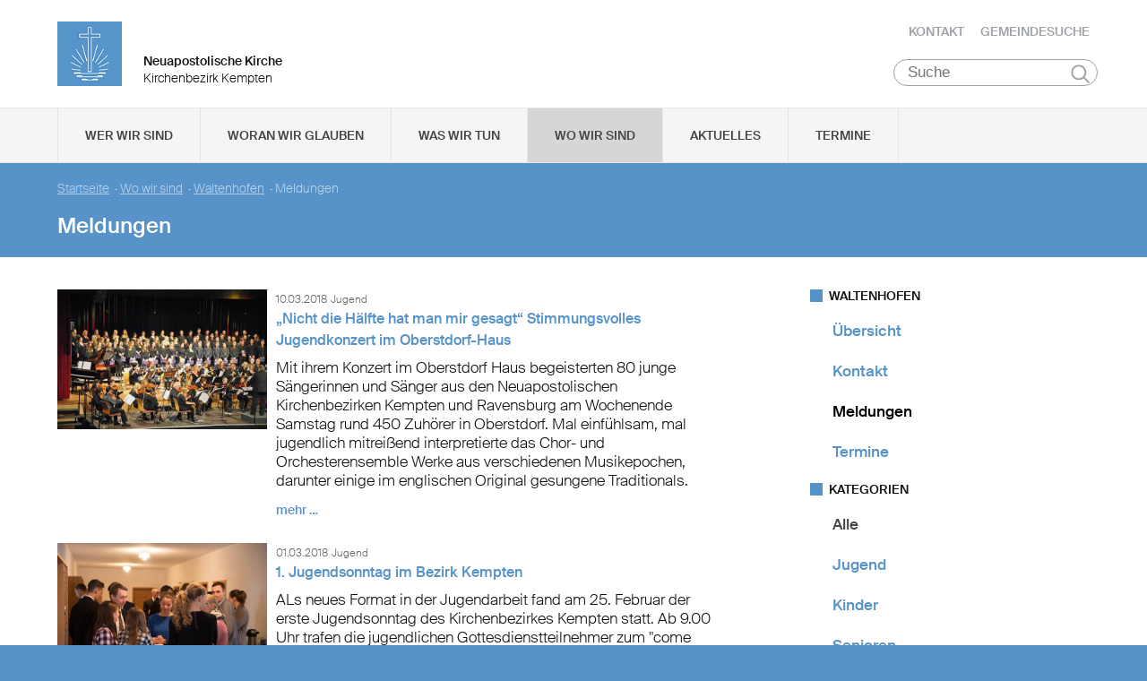

--- FILE ---
content_type: text/html; charset=UTF-8
request_url: https://www.nak-kempten.de/waltenhofen/meldungen?from=1514761200&page=2&to=1546297199
body_size: 71618
content:
<!DOCTYPE html>

<html lang="de">
<head>

        <meta charset="utf-8">
        <meta http-equiv="Accept-CH" content="DPR, Width, Viewport-Width, Downlink">

        <title>Meldungen - Neuapostolische Kirche Kirchenbezirk Kempten </title>
        <meta name="description" content="">
        <meta name="author" content="Neuapostolische Kirche im Kirchenbezirk Kempten">
         <meta name="viewport" content="width=device-width, minimum-scale=1.0, initial-scale=1.0, user-scalable=yes">
        <link rel="icon" type="image/x-icon" href="/static/themes/nak_sued/fav/favicon.icon" />
        <link rel="shortcut icon" href="/static/themes/nak_sued/fav/favicon.ico" />
        
        <link rel="icon" type="image/png" href="/static/themes/nak_sued/fav/favicon-192x192.png" sizes="192x192" />
        <link rel="icon" type="image/png" href="/static/themes/nak_sued/fav/favicon-160x160.png" sizes="160x160" />
        <link rel="icon" type="image/png" href="/static/themes/nak_sued/fav/favicon-96x96.png" sizes="96x96" />
        <link rel="icon" type="image/png" href="/static/themes/nak_sued/fav/favicon-16x16.png" sizes="16x16" />
        <link rel="icon" type="image/png" href="/static/themes/nak_sued/fav/favicon-32x32.png" sizes="32x32" />
        <meta name="msapplication-TileColor" content="#5a99cf" />
        <meta name="msapplication-TileImage" content="/static/themes/nak_sued/fav/mstile-144x144.png" />
        <meta name="msapplication-config" content="/static/themes/nak_sued/fav/browserconfig.xml" />
        <link rel="canonical" href="https://www.nak-kempten.de/waltenhofen/meldungen" />


        
           
        <meta property="og:title" content="Meldungen" />
        <meta property="og:url" content="https://www.nak-kempten.de/waltenhofen/meldungen" />
        <meta property="og:locale" content="de_DE" />
        <meta property="og:image" content="https://www.nak-kempten.de" />
        <meta property="og:description" content="" /> 
        <meta property="og:sitename" content="Neuapostolische Kirche im Bezirk Kempten" /> 
    
        
            <meta property="og:type" content="website" /> 
        
    
        <meta name="viewport" content="width=device-width, initial-scale=1, maximum-scale=10, user-scalable=yes">
        <link rel="stylesheet" type="text/css" href="/static/themes/nak_sued/bower_components/slick-carousel/slick/slick.css"/>
        <link rel="stylesheet" href="/static/themes/nak_sued/stylesheets/unsemantic-grid-responsive-tablet.css" />        
     
   
        <link rel="stylesheet" href="/static/themes/nak_sued/_theme_elements_78.css?cache=1711445153" />
        <link rel="stylesheet" href="/static/themes/nak_sued/styles/unsemantic.css?2016103101" />
        <link rel="stylesheet" href="/static/themes/nak_sued/styles/style.css?2018022201" />
        <link rel="stylesheet" href="/static/themes/nak_sued/styles/print.css?2016103101" />
        <link rel="stylesheet" href="/static/themes/nak_sued/bower_components/jsonlylightbox/css/lightbox.min.css">
        <link rel="stylesheet" href="/static/themes/nak_sued/styles/lightbox.css?2016110801">  
    
        
    
            <script defer src="/static/themes/nak_sued/bower_components/webcomponentsjs/webcomponents-lite.js"></script>
            <link rel="import" href="/static/themes/nak_sued/bower_components/flip-countdown/flip-countdown.html">
    
       
    <link rel="import" href="/static/themes/nak_sued/bower_components/google-map/google-map.html">
    <link rel="import" href="/static/themes/nak_sued/bower_components/google-map/google-map-marker.html">
    <link rel="import" href="/static/themes/nak_sued/bower_components/google-map/google-map-poly.html">
    <link rel="import" href="/static/themes/nak_sued/bower_components/google-map/google-map-directions.html">

        
      
    
    
         




        <script src="/static/themes/nak_sued/javascript/audio.min.js"></script>
  		<script type="text/javascript">
            
            <!-- 
                
                audiojs.events.ready(function() {
                    var as = audiojs.createAll();
                });
  		    
            -->
        
        </script>    

</head>
<body data-buuild-kind="" data-buuild-plugin-zone="true" data-buuild-plugin="Designer" data-buuild-pageload="/admin/78/page/26845/1/pageload">
        
<div class="container">
    <script>    
    function toggle_button(id) {
       var e = document.getElementById(id);
       var index; 
       var x = document.getElementsByClassName("open");
       for (index = 0; index < x.length; ++index) {
           if (x[index] != e){
              menuCleaner(x[index]);
           }
       }
       var y = document.getElementsByClassName("toggle");
       for (index = 0; index < y.length; ++index) {
           mobileMenuCleaner(y[index]);
       }
       e.classList.toggle('open');       
    }
</script>

<div class="wrapper-header grid-container .print-grid-100">
       <header class="grid-100 tablet-grid-100 mobile-grid-100 .print-grid-100">
            
           
           <div id="logo" class="grid-50 tablet-grid-50 mobile-grid-100">
                
               
               <a href="/" title="Zur Startseite">
               
              
                <img id="picture_mark" src="/static/themes/nak_sued/images/nak-logo.png" alt="NAK Bildmarke"/>  
              
               </a>
               
               <h1 class="headline">Neuapostolische Kirche</h1>
               <h2 class="sub-headline">Kirchenbezirk Kempten</h2>
                            
            </div>

           <div id="top-nav" class="hide-on-print">
             <ul>
              
               
              
              
    	        <li class="nav"><a href="/kontakt" >Kontakt</a></li>
              
    	        <li class="nav"><a href="/gemeindesuche" >Gemeindesuche</a></li>
              
     
              
                 
                 
            </ul>
                                
              <button class="hamburger" onclick="toggle_button('mobile_menu')" aria-label="Haputmenü">
                <span></span>
                <span></span>
                <span></span>
              </button> 
          
           </div>
           
         <div class="hide-on-print" role="search">
<form class="search " action="/suche">
    <input type="search" name="query" placeholder="Suche" aria-label="Suche"/>
    <button type="submit">Suchen</button>
</form>
</div>

       </header>

</div>
<script type="text/javascript">
    

   function toggleClass(ele, class1) {
      var classes = ele.className;
      var regex = new RegExp('\\b' + class1 + '\\b');
      var hasOne = classes.match(regex);
      class1 = class1.replace(/\s+/g, '');
      if (hasOne)
        ele.className = classes.replace(regex, '');
      else
        ele.className = classes + ' ' + class1;
    }
       
    function removeClass(ele, class1) {
        var classes = ele.className;
        var regex = new RegExp('\\b' + class1 + '\\b');
        class1 = class1.replace(/\s+/g, '');
        ele.className = classes.replace(regex, '');
    }
    
   function closeAllMenus(){
       var currentOpenSubMenus = document.getElementsByClassName("open");
        for (index = 0; index < currentOpenSubMenus.length; ++index) {
              menuCleaner(currentOpenSubMenus[index]);
      }
   }
    
   function menuCleaner(arrayElement){        
           removeClass(arrayElement,"open");
           removeClass(arrayElement, "active_sub");
    }
        
    function toggle_ul(Id) {
       
       var  mainMenuItemId = "main_" + Id;
        
       var subMenuDiv = document.getElementById(Id);
       var mainMenuLi = document.getElementById(mainMenuItemId);       
       
       var index; 
       var currentOpenSubMenus = document.getElementsByClassName("open");
       for (index = 0; index < currentOpenSubMenus.length; ++index) {
           if (currentOpenSubMenus[index] != subMenuDiv){
              menuCleaner(currentOpenSubMenus[index]);
           }
       }
       var currentActiveItem = document.getElementsByClassName("active_sub");
       for (index = 0; index < currentActiveItem.length; ++index) {
           if (currentActiveItem[index] != mainMenuLi){
              menuCleaner(currentActiveItem[index]);
           }
       }
       toggleClass(subMenuDiv,'open');  
       toggleClass(mainMenuLi,'active_sub');         
    }

    function mobileMenuCleaner(arrayElement){        
           removeClass(arrayElement,"toggle");
    }
    
    function toggle_mobile(mid) {
       var subMenuUl = document.getElementById(mid);
       var index; 
       var currentOpenSubMenus = document.getElementsByClassName("toggle");
       for (index = 0; index < currentOpenSubMenus.length; ++index) {
           if (currentOpenSubMenus[index] != subMenuUl){
              mobileMenuCleaner(currentOpenSubMenus[index]);
           }
       }
       toggleClass(subMenuUl,"toggle");
    }
       
       
 
</script>




<!--<div id="mobile_menu" class="hide-on-desktop hide-on-tablet">-->
<div id="mobile_menu" class="hide-on-print">
 <div class="grid-container menu_wrapper">
  <nav class="grid-100 tablet-grid-100 mobile-grid-100">
   <ul>
       
       <li>
           <div class="hide-on-print" role="search">
<form class="search " action="/suche">
    <input type="search" name="query" placeholder="Suche" aria-label="Suche"/>
    <button type="submit">Suchen</button>
</form>
</div>
       </li>
        
        
	
                
                    <li class="inactive">
                        <a href="#" onclick="toggle_mobile('mobile_26729');">Wer wir sind</a>
                    </li>
                

                <li class="sub_mobile">                    
                    <div class="mobile_submenu">
                        <div class="submenu_wrapper grid-container">
                            <ul class="grid-75 tablet-grid-100 mobil-grid-100" id="mobile_26729">           
                                                                
                                           
                                        <li>                      
                                            <a href="/selbstverstaendnis_und_auftrag">Selbstverständnis und Auftrag</a>                   
                                        </li>
                                    
                                                                
                                           
                                        <li>                      
                                            <a href="/vision_und_mission">Vision und Mission</a>                   
                                        </li>
                                    
                                                                
                                           
                                        <li>                      
                                            <a href="/finanzierung">Finanzierung</a>                   
                                        </li>
                                    
                                                                
                                           
                                        <li>                      
                                            <a href="/geschichte">Geschichte</a>                   
                                        </li>
                                    
                                                                
                                           
                                        <li>                      
                                            <a href="/der_kirchenbezirk">Der Kirchenbezirk Kempten</a>                   
                                        </li>
                                    
                                
                            </ul>
                        </div>
                    </div>     
                </li>          

         
	
                
                    <li class="inactive">
                        <a href="#" onclick="toggle_mobile('mobile_26730');">Woran wir glauben</a>
                    </li>
                

                <li class="sub_mobile">                    
                    <div class="mobile_submenu">
                        <div class="submenu_wrapper grid-container">
                            <ul class="grid-75 tablet-grid-100 mobil-grid-100" id="mobile_26730">           
                                                                
                                           
                                        <li>                      
                                            <a href="/woran_wir_glauben/der_dreieinige_gott">Der dreieinige Gott</a>                   
                                        </li>
                                    
                                                                
                                           
                                        <li>                      
                                            <a href="/woran_wir_glauben/kirche_jesu_christi">Kirche Jesu Christi</a>                   
                                        </li>
                                    
                                                                
                                           
                                        <li>                      
                                            <a href="/woran_wir_glauben/evangelium_jesu_christi">Evangelium Jesu Christi</a>                   
                                        </li>
                                    
                                                                
                                           
                                        <li>                      
                                            <a href="/woran_wir_glauben/suendenvergebung">Sündenvergebung</a>                   
                                        </li>
                                    
                                                                
                                           
                                        <li>                      
                                            <a href="/woran_wir_glauben/sakramente">Sakramente</a>                   
                                        </li>
                                    
                                                                
                                           
                                        <li>                      
                                            <a href="/wiederkunft_christi">Wiederkunft Christi</a>                   
                                        </li>
                                    
                                                                
                                           
                                        <li>                      
                                            <a href="/woran_wir_glauben/wirken_der_apostel">Wirken der Apostel</a>                   
                                        </li>
                                    
                                                                
                                           
                                        <li>                      
                                            <a href="/woran_wir_glauben/gottes_nahesein">Gottes Nahesein</a>                   
                                        </li>
                                    
                                                                
                                           
                                        <li>                      
                                            <a href="/woran_wir_glauben/gottes_gebote">Gottes Gebote</a>                   
                                        </li>
                                    
                                                                
                                           
                                        <li>                      
                                            <a href="/woran_wir_glauben/leben-nach-dem-tod">Leben nach dem Tod</a>                   
                                        </li>
                                    
                                                                
                                           
                                        <li>                      
                                            <a href="/woran_wir_glauben/heilige_schrift">Heilige Schrift</a>                   
                                        </li>
                                    
                                                                
                                           
                                        <li>                      
                                            <a href="/woran_wir_glauben/glaubensbekenntnis">Glaubensbekenntnis</a>                   
                                        </li>
                                    
                                                                
                                           
                                        <li>                      
                                            <a href="/katechismus">Katechismus</a>                   
                                        </li>
                                    
                                                                
                                           
                                        <li>                      
                                            <a href="/woran_wir_glauben/kirchliche_feiertage">Kirchliche Feiertage</a>                   
                                        </li>
                                    
                                
                            </ul>
                        </div>
                    </div>     
                </li>          

         
	
                
                    <li class="inactive">
                        <a href="#" onclick="toggle_mobile('mobile_26731');">Was wir tun</a>
                    </li>
                

                <li class="sub_mobile">                    
                    <div class="mobile_submenu">
                        <div class="submenu_wrapper grid-container">
                            <ul class="grid-75 tablet-grid-100 mobil-grid-100" id="mobile_26731">           
                                                                
                                    
                                        <li>
                                            <h3>Seelsorge</h3>
                                            <ul>                                                                                         
                                                               
                                                    <li>                      
                                                        <a href="/was-wir-tun/seelsorge/gottesdienst">Gottesdienst</a>                    
                                                    </li>
                                                               
                                                    <li>                      
                                                        <a href="/was-wir-tun/seelsorge/individuelle-seelsorge">Individuelle Seelsorge</a>                    
                                                    </li>
                                                               
                                                    <li>                      
                                                        <a href="/was-wir-tun/seelsorge/segenshandlung">Segenshandlung</a>                    
                                                    </li>
                                                               
                                                    <li>                      
                                                        <a href="/was-wir-tun/seelsorge/trauerfeier">Trauerfeier</a>                    
                                                    </li>
                                                               
                                                    <li>                      
                                                        <a href="/was-wir-tun/seelsorge/unterricht">Unterricht</a>                    
                                                    </li>
                                                
                                            </ul>
                                        </li>
                                    
                                                                
                                    
                                        <li>
                                            <h3>Gemeinschaft</h3>
                                            <ul>                                                                                         
                                                               
                                                    <li>                      
                                                        <a href="/was-wir-tun/gemeinschaft/gemeinde">Gemeinde</a>                    
                                                    </li>
                                                               
                                                    <li>                      
                                                        <a href="/was-wir-tun/gemeinschaft/kinder">Kinder</a>                    
                                                    </li>
                                                               
                                                    <li>                      
                                                        <a href="/was-wir-tun/gemeinschaft/jugendliche">Jugendliche</a>                    
                                                    </li>
                                                               
                                                    <li>                      
                                                        <a href="/was-wir-tun/gemeinschaft/senioren">Senioren</a>                    
                                                    </li>
                                                
                                            </ul>
                                        </li>
                                    
                                                                
                                           
                                        <li>                      
                                            <a href="/was-wir-tun/im_kirchenbezirk">Im Kirchenbezirk</a>                   
                                        </li>
                                    
                                
                            </ul>
                        </div>
                    </div>     
                </li>          

         
	
                  
                    <li class="inactive">
                        <a href="/unsere_gemeinden">Wo wir sind</a>
                    </li> 
                

                <li class="sub_mobile">                    
                    <div class="mobile_submenu">
                        <div class="submenu_wrapper grid-container">
                            <ul class="grid-75 tablet-grid-100 mobil-grid-100" id="mobile_26734">           
                                
                            </ul>
                        </div>
                    </div>     
                </li>          

         
	
                  
                    <li class="inactive">
                        <a href="/aktuelles">Aktuelles</a>
                    </li> 
                

                <li class="sub_mobile">                    
                    <div class="mobile_submenu">
                        <div class="submenu_wrapper grid-container">
                            <ul class="grid-75 tablet-grid-100 mobil-grid-100" id="mobile_26748">           
                                
                            </ul>
                        </div>
                    </div>     
                </li>          

         
	
                  
                    <li class="inactive">
                        <a href="/termine">Termine</a>
                    </li> 
                

                <li class="sub_mobile">                    
                    <div class="mobile_submenu">
                        <div class="submenu_wrapper grid-container">
                            <ul class="grid-75 tablet-grid-100 mobil-grid-100" id="mobile_26749">           
                                
                            </ul>
                        </div>
                    </div>     
                </li>          

        
       
   </ul>  
  </nav>
 </div>    
</div>


<!--<div id="menu" class="hide-on-mobile hide-on-print">-->
<div id="menu" class="hide-on-print">
 <div class="grid-container">
  <nav class="grid-100 tablet-grid-100 mobile-grid-100">
   <ul>    
   
                  
        
    
      
                
                    <li id="main_desktop_1562802" class="inactive">
                        <a href="#" onclick="toggle_ul('desktop_1562802');">Wer wir sind</a>
                    </li>
                

        
    
      
                
                    <li id="main_desktop_1562803" class="inactive">
                        <a href="#" onclick="toggle_ul('desktop_1562803');">Woran wir glauben</a>
                    </li>
                

        
    
      
                
                    <li id="main_desktop_1562804" class="inactive">
                        <a href="#" onclick="toggle_ul('desktop_1562804');">Was wir tun</a>
                    </li>
                

        
    
      
                  
                    <li id="main_desktop_1562807" class="active">
                        <a href="/unsere_gemeinden">Wo wir sind</a>
                    </li>
                

        
    
      
                  
                    <li id="main_desktop_1562821" class="inactive">
                        <a href="/aktuelles">Aktuelles</a>
                    </li>
                

        
    
      
                  
                    <li id="main_desktop_1562822" class="inactive">
                        <a href="/termine">Termine</a>
                    </li>
                

        
   </ul>   
  </nav>       
 </div>    
</div>


<div id="submenu" class="hide-on-mobile hide-on-print">
 <div class="submenu_wrapper grid-container">
        
    
     
                <div class="grid-parent" id="desktop_1562802">
                    <ul>
                          
                        
      
                              
                                <li class="grid-20 tablet-grid-33 mobile-grid-100 item_single">                      
                                    <a href="/selbstverstaendnis_und_auftrag">Selbstverständnis und Auftrag</a>                    
                                </li>
                                   
                        
      
                              
                                <li class="grid-20 tablet-grid-33 mobile-grid-100 item_single">                      
                                    <a href="/vision_und_mission">Vision und Mission</a>                    
                                </li>
                                   
                        
      
                              
                                <li class="grid-20 tablet-grid-33 mobile-grid-100 item_single">                      
                                    <a href="/finanzierung">Finanzierung</a>                    
                                </li>
                                   
                        
      
                              
                                <li class="grid-20 tablet-grid-33 mobile-grid-100 item_single">                      
                                    <a href="/geschichte">Geschichte</a>                    
                                </li>
                                   
                        
      
                              
                                <li class="grid-20 tablet-grid-33 mobile-grid-100 item_single">                      
                                    <a href="/der_kirchenbezirk">Der Kirchenbezirk Kempten</a>                    
                                </li>
                                   
                         

                        <li class="closebutton">
                            <div class="grid-100 tablet-grid-100 hide-on-mobile button_close">
                            
    <button onclick="closeAllMenus()" type="button" class="submenu_close_button hide-on-print">
        schließen
    </button>

        
                            </div>
                        </li>
                    </ul> 
                </div>  
        
                <div class="grid-parent" id="desktop_1562803">
                    <ul>
                          
                        
      
                              
                                <li class="grid-20 tablet-grid-33 mobile-grid-100 item_single">                      
                                    <a href="/woran_wir_glauben/der_dreieinige_gott">Der dreieinige Gott</a>                    
                                </li>
                                   
                        
      
                              
                                <li class="grid-20 tablet-grid-33 mobile-grid-100 item_single">                      
                                    <a href="/woran_wir_glauben/kirche_jesu_christi">Kirche Jesu Christi</a>                    
                                </li>
                                   
                        
      
                              
                                <li class="grid-20 tablet-grid-33 mobile-grid-100 item_single">                      
                                    <a href="/woran_wir_glauben/evangelium_jesu_christi">Evangelium Jesu Christi</a>                    
                                </li>
                                   
                        
      
                              
                                <li class="grid-20 tablet-grid-33 mobile-grid-100 item_single">                      
                                    <a href="/woran_wir_glauben/suendenvergebung">Sündenvergebung</a>                    
                                </li>
                                   
                        
      
                              
                                <li class="grid-20 tablet-grid-33 mobile-grid-100 item_single">                      
                                    <a href="/woran_wir_glauben/sakramente">Sakramente</a>                    
                                </li>
                                   
                        
      
                              
                                <li class="grid-20 tablet-grid-33 mobile-grid-100 item_single">                      
                                    <a href="/wiederkunft_christi">Wiederkunft Christi</a>                    
                                </li>
                                   
                        
      
                              
                                <li class="grid-20 tablet-grid-33 mobile-grid-100 item_single">                      
                                    <a href="/woran_wir_glauben/wirken_der_apostel">Wirken der Apostel</a>                    
                                </li>
                                   
                        
      
                              
                                <li class="grid-20 tablet-grid-33 mobile-grid-100 item_single">                      
                                    <a href="/woran_wir_glauben/gottes_nahesein">Gottes Nahesein</a>                    
                                </li>
                                   
                        
      
                              
                                <li class="grid-20 tablet-grid-33 mobile-grid-100 item_single">                      
                                    <a href="/woran_wir_glauben/gottes_gebote">Gottes Gebote</a>                    
                                </li>
                                   
                        
      
                              
                                <li class="grid-20 tablet-grid-33 mobile-grid-100 item_single">                      
                                    <a href="/woran_wir_glauben/leben-nach-dem-tod">Leben nach dem Tod</a>                    
                                </li>
                                   
                        
      
                              
                                <li class="grid-20 tablet-grid-33 mobile-grid-100 item_single">                      
                                    <a href="/woran_wir_glauben/heilige_schrift">Heilige Schrift</a>                    
                                </li>
                                   
                        
      
                              
                                <li class="grid-20 tablet-grid-33 mobile-grid-100 item_single">                      
                                    <a href="/woran_wir_glauben/glaubensbekenntnis">Glaubensbekenntnis</a>                    
                                </li>
                                   
                        
      
                              
                                <li class="grid-20 tablet-grid-33 mobile-grid-100 item_single">                      
                                    <a href="/katechismus">Katechismus</a>                    
                                </li>
                                   
                        
      
                              
                                <li class="grid-20 tablet-grid-33 mobile-grid-100 item_single">                      
                                    <a href="/woran_wir_glauben/kirchliche_feiertage">Kirchliche Feiertage</a>                    
                                </li>
                                   
                         

                        <li class="closebutton">
                            <div class="grid-100 tablet-grid-100 hide-on-mobile button_close">
                            
    <button onclick="closeAllMenus()" type="button" class="submenu_close_button hide-on-print">
        schließen
    </button>

        
                            </div>
                        </li>
                    </ul> 
                </div>  
        
                <div class="grid-parent" id="desktop_1562804">
                    <ul>
                          
                        
      
                            
                                <li class="grid-20 tablet-grid-33 mobile-grid-100 item_grouped" >
                                    <h3>Seelsorge</h3>
                                    <ul>
                                                       
                                            <li>                      
                                                <a href="/was-wir-tun/seelsorge/gottesdienst">Gottesdienst</a>                    
                                            </li>
                                                       
                                            <li>                      
                                                <a href="/was-wir-tun/seelsorge/individuelle-seelsorge">Individuelle Seelsorge</a>                    
                                            </li>
                                                       
                                            <li>                      
                                                <a href="/was-wir-tun/seelsorge/segenshandlung">Segenshandlung</a>                    
                                            </li>
                                                       
                                            <li>                      
                                                <a href="/was-wir-tun/seelsorge/trauerfeier">Trauerfeier</a>                    
                                            </li>
                                                       
                                            <li>                      
                                                <a href="/was-wir-tun/seelsorge/unterricht">Unterricht</a>                    
                                            </li>
                                        
                                    </ul>
                                </li>
                                   
                        
      
                            
                                <li class="grid-20 tablet-grid-33 mobile-grid-100 item_grouped" >
                                    <h3>Gemeinschaft</h3>
                                    <ul>
                                                       
                                            <li>                      
                                                <a href="/was-wir-tun/gemeinschaft/gemeinde">Gemeinde</a>                    
                                            </li>
                                                       
                                            <li>                      
                                                <a href="/was-wir-tun/gemeinschaft/kinder">Kinder</a>                    
                                            </li>
                                                       
                                            <li>                      
                                                <a href="/was-wir-tun/gemeinschaft/jugendliche">Jugendliche</a>                    
                                            </li>
                                                       
                                            <li>                      
                                                <a href="/was-wir-tun/gemeinschaft/senioren">Senioren</a>                    
                                            </li>
                                        
                                    </ul>
                                </li>
                                   
                        
      
                              
                                <li class="grid-20 tablet-grid-33 mobile-grid-100 item_single">                      
                                    <a href="/was-wir-tun/im_kirchenbezirk">Im Kirchenbezirk</a>                    
                                </li>
                                   
                         

                        <li class="closebutton">
                            <div class="grid-100 tablet-grid-100 hide-on-mobile button_close">
                            
    <button onclick="closeAllMenus()" type="button" class="submenu_close_button hide-on-print">
        schließen
    </button>

        
                            </div>
                        </li>
                    </ul> 
                </div>  
        
                <div class="grid-parent" id="desktop_1562807">
                    <ul>
                          
                         

                        <li class="closebutton">
                            <div class="grid-100 tablet-grid-100 hide-on-mobile button_close">
                            
    <button onclick="closeAllMenus()" type="button" class="submenu_close_button hide-on-print">
        schließen
    </button>

        
                            </div>
                        </li>
                    </ul> 
                </div>  
        
                <div class="grid-parent" id="desktop_1562821">
                    <ul>
                          
                         

                        <li class="closebutton">
                            <div class="grid-100 tablet-grid-100 hide-on-mobile button_close">
                            
    <button onclick="closeAllMenus()" type="button" class="submenu_close_button hide-on-print">
        schließen
    </button>

        
                            </div>
                        </li>
                    </ul> 
                </div>  
        
                <div class="grid-parent" id="desktop_1562822">
                    <ul>
                          
                         

                        <li class="closebutton">
                            <div class="grid-100 tablet-grid-100 hide-on-mobile button_close">
                            
    <button onclick="closeAllMenus()" type="button" class="submenu_close_button hide-on-print">
        schließen
    </button>

        
                            </div>
                        </li>
                    </ul> 
                </div>  
        
        
 </div>
</div>

<!-- Hauptinhalte C --> 

<div data-buuild-dropzone="sidecontent" data-buuild-zone="content" class="minh">
	<div class="wrapper-teaser .print-grid-100">
    <div class="grid-container .print-grid-100">
        <div class="wrapper-teaser-inner .print-grid-100">
            
    
        
    
    <ul class="breadcrumbs hide-on-print">
        
            
            <li><a href="/">Startseite</a>&nbsp; · </li> 
        
            
            <li><a href="/unsere_gemeinden">Wo wir sind</a>&nbsp; · </li> 
        
            
            <li><a href="/waltenhofen">Waltenhofen</a>&nbsp; · </li> 
        
        
        <li><strong>Meldungen</strong></li>
    </ul>
    <h2>Meldungen</h2>

            
        </div>
    </div>
</div>

</div>
  
  
  
<div class="minh grid-container">
  
  <div data-buuild-dropzone="firstcolumn" class="grid-65 tablet-grid-65  print-grid-100 suffix-5 first_column">
    <!-- Hauptinhalte A --> 
<div data-buuild-dropzone="maincontent" data-buuild-zone="content" class="minh">
	



 



  
    
        
 



 



 



 



 

 



    









 

    

        

        
         
            

            

            
                







	
	

	
	






    
    
        

        
        
        
    
    

    














    <div class="block grid-parent clearfix">
    	    
         
          
        
          
            

          <div class="wrapper_preview_article grid-100 grid-parent"> 
           <div class="picture grid-33 tablet-grid-33 mobile-grid-100 print-grid-25 grid-parent">        
               <a href="https://www.nak-kempten.de/dbc/1562908/130477/Nicht-die-Haelfte-hat-man-mir-gesagt-Stimmungsvolles-Jugendkonzert-im-Oberstdorf-Haus">



















    

                
            
            

    <img id="336168"  src="/api/media/336168/process?center=0%3A0&amp;crop=max&amp;format=3%3A2&amp;height=400&amp;token=5d4f98372a79e44779a5eb2ef3a14c1f%3A1795132444%3A8971491&amp;width=600&amp;zoom=1" alt="Jugendkonzert Oberstdorf" title=""/>


        
        

    


</a>
           </div>

           <div class="article_preview grid-66 tablet-grid-66 mobile-grid-100 print-grid-75">
             <span class="date">10.03.2018</span> <span class="categories">
    
    
    
        
        
        
    
        
        
        
    
    
        Jugend
    
</span>
             <a href="https://www.nak-kempten.de/dbc/1562908/130477/Nicht-die-Haelfte-hat-man-mir-gesagt-Stimmungsvolles-Jugendkonzert-im-Oberstdorf-Haus"><h4>„Nicht die Hälfte hat man mir gesagt“  Stimmungsvolles Jugendkonzert im Oberstdorf-Haus</h4></a>
             <a href="https://www.nak-kempten.de/dbc/1562908/130477/Nicht-die-Haelfte-hat-man-mir-gesagt-Stimmungsvolles-Jugendkonzert-im-Oberstdorf-Haus" class="preview_text">    
    <div class="size ">        
        <p>Mit ihrem Konzert im Oberstdorf Haus begeisterten 80 junge Sängerinnen und Sänger aus den Neuapostolischen Kirchenbezirken Kempten und Ravensburg am Wochenende Samstag rund 450 Zuhörer in Oberstdorf. Mal einfühlsam, mal jugendlich mitreißend interpretierte das Chor- und Orchesterensemble Werke aus verschiedenen Musikepochen, darunter einige im englischen Original gesungene Traditionals.

</p>
    </div>
   
</a>
             <a href="https://www.nak-kempten.de/dbc/1562908/130477/Nicht-die-Haelfte-hat-man-mir-gesagt-Stimmungsvolles-Jugendkonzert-im-Oberstdorf-Haus" class="read_more">mehr &hellip;</a>
           </div>
          </div>
        
          
                  
           
         
          
        
          
            

          <div class="wrapper_preview_article grid-100 grid-parent"> 
           <div class="picture grid-33 tablet-grid-33 mobile-grid-100 print-grid-25 grid-parent">        
               <a href="https://www.nak-kempten.de/dbc/1562908/129756/1.-Jugendsonntag-im-Bezirk-Kempten">



















    

                
            
            

    <img id="334991"  src="/api/media/334991/process?center=0%3A0&amp;crop=max&amp;format=3%3A2&amp;height=400&amp;token=9c64a3093e04b868853c5e6a2a107ea6%3A1795132444%3A2694370&amp;width=600&amp;zoom=1" alt="1. Jugendsonntag" title=""/>


        
        

    


</a>
           </div>

           <div class="article_preview grid-66 tablet-grid-66 mobile-grid-100 print-grid-75">
             <span class="date">01.03.2018</span> <span class="categories">
    
    
    
        
        
        
    
        
        
    
    
        Jugend
    
</span>
             <a href="https://www.nak-kempten.de/dbc/1562908/129756/1.-Jugendsonntag-im-Bezirk-Kempten"><h4>1. Jugendsonntag im Bezirk Kempten</h4></a>
             <a href="https://www.nak-kempten.de/dbc/1562908/129756/1.-Jugendsonntag-im-Bezirk-Kempten" class="preview_text">    
    <div class="size ">        
        <p>ALs neues Format in der Jugendarbeit fand am 25. Februar der erste Jugendsonntag des Kirchenbezirkes Kempten statt. Ab 9.00 Uhr trafen die jugendlichen Gottesdienstteilnehmer zum "come together" in Immenstadt ein. Von den Mitgliedern der AG Jugend war zur Begrüßung ein Sonntagsfrühstück mit Kaffee, frischen Brezen und Hefezopf vorbereitet.

</p>
    </div>
   
</a>
             <a href="https://www.nak-kempten.de/dbc/1562908/129756/1.-Jugendsonntag-im-Bezirk-Kempten" class="read_more">mehr &hellip;</a>
           </div>
          </div>
        
          
                  
           
         
          
        
          
            

          <div class="wrapper_preview_article grid-100 grid-parent"> 
           <div class="picture grid-33 tablet-grid-33 mobile-grid-100 print-grid-25 grid-parent">        
               <a href="https://www.nak-kempten.de/dbc/1562908/128114/3000-Euro-fuer-das-Hospiz-in-Kempten">



















    

                
            
            

    <img id="333843"  src="/api/media/333843/process?center=0%3A0&amp;crop=max&amp;format=3%3A2&amp;height=400&amp;token=797ba2b568ce78de6d06671fec9643ec%3A1795132444%3A8353169&amp;width=600&amp;zoom=1" alt="3000 Euro für Allgäu Hospiz" title=""/>


        
        

    


</a>
           </div>

           <div class="article_preview grid-66 tablet-grid-66 mobile-grid-100 print-grid-75">
             <span class="date">14.02.2018</span> <span class="categories">
    
    
    
        
    
    
</span>
             <a href="https://www.nak-kempten.de/dbc/1562908/128114/3000-Euro-fuer-das-Hospiz-in-Kempten"><h4>3000 Euro für das Hospiz in Kempten</h4></a>
             <a href="https://www.nak-kempten.de/dbc/1562908/128114/3000-Euro-fuer-das-Hospiz-in-Kempten" class="preview_text">    
    <div class="size ">        
        <p>Die Neuapostolische Kirche unterstützt den Neubau und die Erweiterung des Allgäu-Hospiz mit einer Spende von 3000 Euro. Bischof Jürgen Gründemann übergab dem Vorsitzenden des Hospizvereins, Josef Mayr, einen Scheck aus dem Hilfswerk „human aktiv“ der Neuapostolischen Kirche Süddeutschland e.V.

Neubau und Erweiterung von acht auf bis zu 16 Plätze sind notwendig, weil das Hospiz in Kempten überlastet ist. Das kostet 6,9 Millionen Euro.

</p>
    </div>
   
</a>
             <a href="https://www.nak-kempten.de/dbc/1562908/128114/3000-Euro-fuer-das-Hospiz-in-Kempten" class="read_more">mehr &hellip;</a>
           </div>
          </div>
        
          
                  
           
         
          
        
          
            

          <div class="wrapper_preview_article grid-100 grid-parent"> 
           <div class="picture grid-33 tablet-grid-33 mobile-grid-100 print-grid-25 grid-parent">        
               <a href="https://www.nak-kempten.de/dbc/1562908/128125/Aenderung-beim-Hilfswerk-der-Neuapostolischen-Kirche-Sueddeutschland">



















    

                
            
            

    <img id="333892"  src="/api/media/333892/process?center=0%3A0&amp;crop=max&amp;format=3%3A2&amp;height=400&amp;token=ba3938b036435fa50265797e9df6a2d5%3A1795132444%3A7459921&amp;width=600&amp;zoom=0.5" alt="Scan" title=""/>


        
        

    


</a>
           </div>

           <div class="article_preview grid-66 tablet-grid-66 mobile-grid-100 print-grid-75">
             <span class="date">14.02.2018</span> <span class="categories">
    
    
    
        
        
    
    
</span>
             <a href="https://www.nak-kempten.de/dbc/1562908/128125/Aenderung-beim-Hilfswerk-der-Neuapostolischen-Kirche-Sueddeutschland"><h4>Änderung beim Hilfswerk der Neuapostolischen Kirche Süddeutschland </h4></a>
             <a href="https://www.nak-kempten.de/dbc/1562908/128125/Aenderung-beim-Hilfswerk-der-Neuapostolischen-Kirche-Sueddeutschland" class="preview_text">    
    <div class="size ">        
        <p>Nach knapp 25-jährigem Bestehen wird aus dem bisherigen "Missionswerk der Neuapostolischen Kirche Süddeutschland e.V. " das neue Hilfswerk "human aktiv - Das Hilfswerk der Neuapostolischen Kirche Süddeutschland e.V.". Die Änderung gilt seit Januar 2018.

Website: humanaktiv-nak.de

</p>
    </div>
   
</a>
             <a href="https://www.nak-kempten.de/dbc/1562908/128125/Aenderung-beim-Hilfswerk-der-Neuapostolischen-Kirche-Sueddeutschland" class="read_more">mehr &hellip;</a>
           </div>
          </div>
        
          
                  
           
         
          
        
          
            

          <div class="wrapper_preview_article grid-100 grid-parent"> 
           <div class="picture grid-33 tablet-grid-33 mobile-grid-100 print-grid-25 grid-parent">        
               <a href="https://www.nak-kempten.de/dbc/1562908/128014/Bezirksapostel-besucht-den-Kirchenbezirk-Kempten">



















    

                
            
            

    <img id="333720"  src="/api/media/333720/process?center=0%3A0&amp;crop=max&amp;format=3%3A2&amp;height=400&amp;token=9b7429be781b464f056f49be0309a018%3A1795132444%3A6116128&amp;width=600&amp;zoom=1" alt="Bezirksapostel im KE Süd 02 2018" title=""/>


        
        

    


</a>
           </div>

           <div class="article_preview grid-66 tablet-grid-66 mobile-grid-100 print-grid-75">
             <span class="date">11.02.2018</span> <span class="categories">
    
    
    
        
        
        
    
    
</span>
             <a href="https://www.nak-kempten.de/dbc/1562908/128014/Bezirksapostel-besucht-den-Kirchenbezirk-Kempten"><h4>Bezirksapostel besucht den Kirchenbezirk Kempten</h4></a>
             <a href="https://www.nak-kempten.de/dbc/1562908/128014/Bezirksapostel-besucht-den-Kirchenbezirk-Kempten" class="preview_text">    
    <div class="size ">        
        <p>Der Präsident und Leiter der Neuapostolischen Kirche Süddeutschland, Bezirksapostel Michael Ehrich, besuchte am Sonntag, den 11.02.2018 den Kirchenbezirk Kempten und hielt einen Gottesdienst in der denkmalgeschützten Kirche Kempten-Süd.

Der Gottesdienst wurde via Internet in die Gemeinden Kempten-St. Mang, Immenstadt und Sonthofen übertragen. So konnten alle Mitglieder des Kirchenbezirks den Gottesdienst miterleben. Die Kinder der Gemeinde begrüßten mit dem Lied „Morgens geht die Sonne auf“ den Bezirksapostel bereits am Gebäudeeingang.

</p>
    </div>
   
</a>
             <a href="https://www.nak-kempten.de/dbc/1562908/128014/Bezirksapostel-besucht-den-Kirchenbezirk-Kempten" class="read_more">mehr &hellip;</a>
           </div>
          </div>
        
          
                  
       
        
        
        
            <div class="wrapper_preview_article grid-100 grid-parent"> 
              <div class="article_preview grid-66 push-33 tablet-grid-66 tablet-push-33 mobile-grid-100 print-grid-75 print-push-25">
                 <a href="/waltenhofen/meldungen" class="read_more">weitere &hellip;</a>
              </div>
            </div>    
            
        
        
            <div class="wrapper_pages grid-100 tablet-grid-100 mobile-grid-100">
    <ul class="pages">
                
        
        
        
                
                   <li><a href="https://www.nak-kempten.de/waltenhofen/meldungen?from=1514761200&page=1&to=1546297199">&laquo;</a> </li>
                
                
                 
    
                
    
                    
                        
                          <li><a href="https://www.nak-kempten.de/waltenhofen/meldungen?from=1514761200&page=1&to=1546297199">1</a></li>
                        
                    
                        
                           <li class="current_page">2</li>    
                        
                    
                        
                          <li><a href="https://www.nak-kempten.de/waltenhofen/meldungen?from=1514761200&page=3&to=1546297199">3</a></li>
                        
                    
              
                
    
                  
                    <li><a href="https://www.nak-kempten.de/waltenhofen/meldungen?from=1514761200&page=3&to=1546297199">&raquo;</a></li>
                
    
                           
                    
                </ul>
            </div>

        
     
    </div>	

    




            

        

    




</div>
  
  
  
&nbsp;
  </div>
  
  
  <div data-buuild-dropzone="secondcolumn" class="grid-30 tablet-grid-30  print-grid-100  second_column">
    <!-- Hauptinhalte B --> 

<div data-buuild-dropzone="extracontent" data-buuild-zone="content" class="minh">
	
 






    <div class="widget_wrapper">

        <div class="hide-on-print">
   
            
            
            
            <h5 class="caption">Waltenhofen</h5>
 
    
            <ul>      

            <li class="vert "><a href="/waltenhofen">Übersicht</a></li>

             
                                
                <li class="vert "><a href="/waltenhofen/kontakt">Kontakt</a></li>
             
                                
                <li class="vert black"><a href="/waltenhofen/meldungen">Meldungen</a></li>
             
                                
                <li class="vert "><a href="/waltenhofen/kalender">Termine</a></li>
                 
                
                    
        </ul>
    </div>  

    
</div>






 



  
    
        
 



  
    
        
 

 



    










 

    

        

        
         
            

            

            
                

    <div class="widget_wrapper">


        <div class="minh widget hide-on-mobile hide-on-print">
            <h5 class="caption">Kategorien</h5>


            <div  class="block">
                <ul class="list">
                    <li class="vert"><span><a class="black"  href="/waltenhofen/meldungen">Alle</a></span></li> 
                    
                    
                    
                    
                        
                    
                        
                    
                        
                    
                        
                    
                        
                    
                        
                    
                        
                    
                        
                    
                        
                    
                        
                              
           
                                <li class="vert "><a href="/waltenhofen/meldungen?category=FD2E4CBC-225C-11E6-ACC3-E145EF146B76&amp;from=1514761200&amp;to=1546297199">Jugend</a></li>
                    
                            
                        
                    
                        
                    
                        
                    
                        
                    
                        
                    
                        
                              
           
                                <li class="vert "><a href="/waltenhofen/meldungen?to=1546297199&amp;from=1514761200&amp;category=FD2A9DA6-225C-11E6-ACC3-E145EF146B76">Kinder</a></li>
                    
                            
                        
                    
                        
                    
                        
                    
                        
                    
                        
                    
                        
                    
                        
                    
                        
                    
                        
                    
                        
                              
           
                                <li class="vert "><a href="/waltenhofen/meldungen?to=1546297199&amp;category=FD3556EC-225C-11E6-ACC3-E145EF146B76&amp;from=1514761200">Senioren</a></li>
                    
                            
                        
                    
                        
                    
                        
                    
                        
                      
                </ul>
            </div>
        </div>

    
</div>


            

        

    






  
    
        
 



  
    
        
 



 

 



    









 

    

        

        
         
            

            

            
                

    <div class="widget_wrapper">


        

        
        

        <div class="minh widget hide-on-mobile hide-on-print">
    
            <h5 class="caption">Archiv</h5>

  
  	        <div class="block">
    	        <ul class="list">
                    <li class="vert">
                
                    
                
                    <li class="vert "><a href="/waltenhofen/meldungen">Alle</a></li>

          		    
  					      
    				
                            
                
                            <!-- 0 --> 
                
                            
    						    
                                    
                                        <li class="vert "><a href="/waltenhofen/meldungen?from=1735686000&amp;to=1767221999">2025</a></li>
                                    
                                
   
                              
    				
                            
                
                            <!-- 0 --> 
                
                            
    						    
                                    
                                        <li class="vert "><a href="/waltenhofen/meldungen?to=1735685999&amp;from=1704063600">2024</a></li>
                                    
                                
   
                              
    				
                            
                
                            <!-- 0 --> 
                
                            
    						    
                                    
                                        <li class="vert "><a href="/waltenhofen/meldungen?to=1704063599&amp;from=1672527600">2023</a></li>
                                    
                                
   
                              
    				
                            
                
                            <!-- 0 --> 
                
                            
    						    
                                    
                                        <li class="vert "><a href="/waltenhofen/meldungen?to=1672527599&amp;from=1640991600">2022</a></li>
                                    
                                
   
                              
    				
                            
                
                            <!-- 0 --> 
                
                            
    						    
                                    
                                        <li class="vert "><a href="/waltenhofen/meldungen?to=1640991599&amp;from=1609455600">2021</a></li>
                                    
                                
   
                              
    				
                            
                
                            <!-- 0 --> 
                
                            
    						    
                                    
                                        <li class="vert "><a href="/waltenhofen/meldungen?from=1577833200&amp;to=1609455599">2020</a></li>
                                    
                                
   
                              
    				
                            
                
                            <!-- 0 --> 
                
                            
    						    
                                    
                                        <li class="vert "><a href="/waltenhofen/meldungen?from=1546297200&amp;to=1577833199">2019</a></li>
                                    
                                
   
                              
    				
                            
                
                            <!-- 1 --> 
                
                            
    						    
                                    
                                        <li class="vert black"><a href="/waltenhofen/meldungen?from=1514761200&amp;to=1546297199">2018</a></li>
                                    
                                
   
                              
    				
                            
                
                            <!-- 0 --> 
                
                            
    						    
                                    
                                        <li class="vert "><a href="/waltenhofen/meldungen?to=1514761199&amp;from=1483225200">2017</a></li>
                                    
                                
   
                              
    				
                            
                
                            <!-- 0 --> 
                
                            
    						    
                                    
                                        <li class="vert "><a href="/waltenhofen/meldungen?from=1451602800&amp;to=1483225199">2016</a></li>
                                    
                                
   
                              
    				
                            
                
                            <!-- 0 --> 
                
                            
    						    
                                    
                                        <li class="vert "><a href="/waltenhofen/meldungen?from=1104534000&amp;to=1136069999">2005</a></li>
                                    
                                
   
                              
    				
                            
                
                            <!-- 0 --> 
                
                            
    						    
                                    
                                        <li class="vert "><a href="/waltenhofen/meldungen?to=1104533999&amp;from=1072911600">2004</a></li>
                                    
                                
   
                              
    				
                            
                
                            <!-- 0 --> 
                
                            
    						    
                                    
                                        <li class="vert "><a href="/waltenhofen/meldungen?from=1041375600&amp;to=1072911599">2003</a></li>
                                    
                                
   
                              
    				
                            
                
                            <!-- 0 --> 
                
                            
    						    
                                    
                                        <li class="vert "><a href="/waltenhofen/meldungen?to=1041375599&amp;from=1009839600">2002</a></li>
                                    
                                
   
                             
                        
                </ul>

    	        
 
            </div>
        </div>

    
</div>


            

        

    


<div class="widget_wrapper">


<div class="widget hide-on-print">
  <h5 class="caption">RSS-FEED</h5>

   
  <div class="block">
   <ul id="rss" class="list">  
      <li class="vert"><a href="/api/page/26845/latest/export/F0D85FBA-0890-11E6-BB59-454D127A62DD">RSS-Feed abonnieren</a></li>
   </ul>
  </div>
</div>


</div>

</div>
  
  
  
&nbsp;
  </div>
  
  <div class="clear"> </div>

</div>
  
<div class="wrapper_footer hide-on-print">
        <div class="wrapper_footer_inner grid-container">
            <footer class="grid-100 tablet-grid-100 mobile-grid-100">
                <div id="credits" class="grid-50 tablet-grid-50 mobile-grid-100">
                  
                   <span>&copy; 1999&#x202f;–&#x202f;2025 Neuapostolische Kirche –  Kirchenbezirk Kempten</span>
                  
                </div>    
               
                
                <div id="footer-nav" class="grid-50 tablet-grid-50 mobile-grid-100">
                  <ul>    
                    
                     
                    
    	              <li class="nav"><a href="/nak_sueddeutschland" target="_blank">NAK SÜDDEUTSCHLAND</a></li>
                    
    	              <li class="nav"><a href="/human-aktiv" target="_blank">human aktiv</a></li>
                    
    	              <li class="nav"><a href="/impressum" >Impressum</a></li>
                    
    	              <li class="nav"><a href="/datenschutz" >Datenschutz</a></li>
                         
                            
                  </ul>
                </div>                
            </footer>
        </div>
    </div>

</div>

<script src="/static/themes/nak_sued/bower_components/jsonlylightbox/js/lightbox.min.js" type="text/javascript"></script>
<script>var lightbox = new Lightbox();  lightbox.load();</script>
    

    
     
        <script src="/static/themes/nak_sued/bower_components/jquery/dist/jquery.min.js"></script>
        <script src="/static/themes/nak_sued/bower_components/magnific-popup/dist/jquery.magnific-popup.js"></script>
        <script src="/static/themes/nak_sued/bower_components/slick-carousel/slick/slick.min.js" ></script>

        <script>
            
        if ( $('.slick-slider') ) {
            $('.slick-slider').slick({  
                dots: true
            });
        }
            
        if( $('.popup-list') ) { 
        
            $('.popup-list').each(function() { // the containers for all your galleries
       
            $(this).magnificPopup({
             delegate: 'a.magnific:visible', // child items selector, by clicking on it popup will open: visible for slider! #5018
              type: 'image',
              gallery:{enabled:true},
              verticalFit: true, // Fits image in area vertically
              tError: '<a href="%url%">Das Bild</a> konnte nicht geladen werden.', // Error message            
              image: {
                  markup: '<div class="mfp-figure">'+
                    '<div class="mfp-close"></div>'+
                    '<div class="mfp-img"  style="background: #fff"></div>'+
                    '<div class="mfp-bottom-bar">'+
                      '<div class="mfp-title" style="font-size: 18px; font-weight: 400; padding: 8px 32px 8px 8px;"></div>'+
                      '<div class="mfp-counter"></div>'+
                    '</div>'+
                  '</div>', // Popup HTML markup. `.mfp-img` div will be replaced with img tag, `.mfp-close` by close button

                  cursor: 'mfp-zoom-out-cur', // Class that adds zoom cursor, will be added to body. Set to null to disable zoom out cursor.
              
                  titleSrc: function(item) {
                    return (item.el.attr('title') || "") + ' <a href="'+item.el.attr('download-link')+'">Download</a>';
                  }
               }                       
                });
            });
        }
        </script>  
        
    
</body>
</html>



--- FILE ---
content_type: text/html
request_url: https://www.nak-kempten.de/static/themes/nak_sued/bower_components/iron-selector/iron-multi-selectable.html
body_size: 1179
content:
<!--
@license
Copyright (c) 2015 The Polymer Project Authors. All rights reserved.
This code may only be used under the BSD style license found at http://polymer.github.io/LICENSE.txt
The complete set of authors may be found at http://polymer.github.io/AUTHORS.txt
The complete set of contributors may be found at http://polymer.github.io/CONTRIBUTORS.txt
Code distributed by Google as part of the polymer project is also
subject to an additional IP rights grant found at http://polymer.github.io/PATENTS.txt
-->

<link rel="import" href="../polymer/polymer.html">
<link rel="import" href="iron-selectable.html">

<script>
  /** @polymerBehavior Polymer.IronMultiSelectableBehavior */
  Polymer.IronMultiSelectableBehaviorImpl = {
    properties: {

      /**
       * If true, multiple selections are allowed.
       */
      multi: {
        type: Boolean,
        value: false,
        observer: 'multiChanged'
      },

      /**
       * Gets or sets the selected elements. This is used instead of `selected` when `multi`
       * is true.
       */
      selectedValues: {
        type: Array,
        notify: true
      },

      /**
       * Returns an array of currently selected items.
       */
      selectedItems: {
        type: Array,
        readOnly: true,
        notify: true
      },

    },

    observers: [
      '_updateSelected(selectedValues.splices)'
    ],

    /**
     * Selects the given value. If the `multi` property is true, then the selected state of the
     * `value` will be toggled; otherwise the `value` will be selected.
     *
     * @method select
     * @param {string|number} value the value to select.
     */
    select: function(value) {
      if (this.multi) {
        if (this.selectedValues) {
          this._toggleSelected(value);
        } else {
          this.selectedValues = [value];
        }
      } else {
        this.selected = value;
      }
    },

    multiChanged: function(multi) {
      this._selection.multi = multi;
    },

    get _shouldUpdateSelection() {
      return this.selected != null ||
        (this.selectedValues != null && this.selectedValues.length);
    },

    _updateAttrForSelected: function() {
      if (!this.multi) {
        Polymer.IronSelectableBehavior._updateAttrForSelected.apply(this);
      } else if (this._shouldUpdateSelection) {
        this.selectedValues = this.selectedItems.map(function(selectedItem) {
          return this._indexToValue(this.indexOf(selectedItem));
        }, this).filter(function(unfilteredValue) {
          return unfilteredValue != null;
        }, this);
      }
    },

    _updateSelected: function() {
      if (this.multi) {
        this._selectMulti(this.selectedValues);
      } else {
        this._selectSelected(this.selected);
      }
    },

    _selectMulti: function(values) {
      if (values) {
        var selectedItems = this._valuesToItems(values);
        // clear all but the current selected items
        this._selection.clear(selectedItems);
        // select only those not selected yet
        for (var i = 0; i < selectedItems.length; i++) {
          this._selection.setItemSelected(selectedItems[i], true);
        }
        // Check for items, since this array is populated only when attached
        if (this.fallbackSelection && this.items.length && !this._selection.get().length) {
          var fallback = this._valueToItem(this.fallbackSelection);
          if (fallback) {
            this.selectedValues = [this.fallbackSelection];
          }
        }
      } else {
        this._selection.clear();
      }
    },

    _selectionChange: function() {
      var s = this._selection.get();
      if (this.multi) {
        this._setSelectedItems(s);
      } else {
        this._setSelectedItems([s]);
        this._setSelectedItem(s);
      }
    },

    _toggleSelected: function(value) {
      var i = this.selectedValues.indexOf(value);
      var unselected = i < 0;
      if (unselected) {
        this.push('selectedValues',value);
      } else {
        this.splice('selectedValues',i,1);
      }
    },

    _valuesToItems: function(values) {
      return (values == null) ? null : values.map(function(value) {
        return this._valueToItem(value);
      }, this);
    }
  };

  /** @polymerBehavior */
  Polymer.IronMultiSelectableBehavior = [
    Polymer.IronSelectableBehavior,
    Polymer.IronMultiSelectableBehaviorImpl
  ];

</script>


--- FILE ---
content_type: text/css
request_url: https://www.nak-kempten.de/static/themes/nak_sued/styles/style.css?2018022201
body_size: 483
content:
@font-face{
    font-family:"Suisse";
    src:url("../suisse/SuisseIntl-Light-WebXL.eot?#iefix");
    src:url("../suisse/SuisseIntl-Light-WebXL.eot?#iefix") format("eot"),
        url("../suisse/SuisseIntl-Light-WebXL.svg") format("svg"),
        url("../suisse/SuisseIntl-Light-WebXL.woff2") format("woff2"),
        url("../suisse/SuisseIntl-Light-WebXL.woff") format("woff"),
        url("../suisse/SuisseIntl-Light-WebXL.ttf")  format("truetype");
    font-weight: 300;
}

@font-face{
    font-family:"Suisse";
    src:url("../suisse/SuisseIntl-Regular-WebXL.eot?#iefix");
    src:url("../suisse/SuisseIntl-Regular-WebXL.eot?#iefix") format("eot"),
        url("../suisse/SuisseIntl-Regular-WebXL.svg") format("svg"),
        url("../suisse/SuisseIntl-Regular-WebXL.woff2") format("woff2"),
        url("../suisse/SuisseIntl-Regular-WebXL.woff") format("woff"),
        url("../suisse/SuisseIntl-Regular-WebXL.ttf")  format("truetype");
    font-weight: 400;
}

@font-face{
    font-family:"Suisse";
    src:url("../suisse/SuisseIntl-Medium-WebXL.eot?#iefix");
    src:url("../suisse/SuisseIntl-Medium-WebXL.eot?#iefix") format("eot"),
        url("../suisse/SuisseIntl-Medium-WebXL.svg") format("svg"),
        url("../suisse/SuisseIntl-Medium-WebXL.woff2") format("woff2"),
        url("../suisse/SuisseIntl-Medium-WebXL.woff") format("woff"),
        url("../suisse/SuisseIntl-Medium-WebXL.ttf")  format("truetype");   
    font-weight: 500;
}

* {
    padding: 0;
    margin: 0;
}

body {
    font-family: "Suisse", sans-serif;
    line-height: 1.25rem;
    color: #111;
    background: #5793C9;
    font-weight: 300;
    font-size: 15px;
    overflow-y: scroll;
}

small {
 
    font-size: 12px;
    line-height: 15px;
    display: inline-block;
}

strong {
    font-weight: 500;
}

blockquote {
    border-left: 3px solid #eee;
    padding: 18px 0 18px 21px;
}

p,li,blockquote {
}

h1, h2, h3, h4, h5, h6 {
    font-weight: 500;
}

a, a:visited {
    color: #5793C9;
    text-decoration: none;
}

a p {
    color: #111; 
}

.container {
    background: #fff;   
}

.grid-parent-left {
    padding-left: 0;
    
}

.grid-parent-right {
    padding-right: 0;
    
}

.extrablock {
  background: #eee;
  padding: 5px;
}

ul.extrablock li, 
ol.extrablock li {
    margin-left: 25px;
}

span.extrablock {
    display: inline-block;
    margin: 5px 0;
}

p.interview {
  border-left: 1px solid #ccc;
  padding: 5px;
}

ol {
    padding-left: 18px;
    margin-left: 9px;
    padding-bottom: 9px;
}

ul { 
    list-style: square;
    padding-left: 18px;
    margin-left: 9px;
    padding-bottom: 9px;
}

img.mfp-img  {
 background: #fff;   
}
